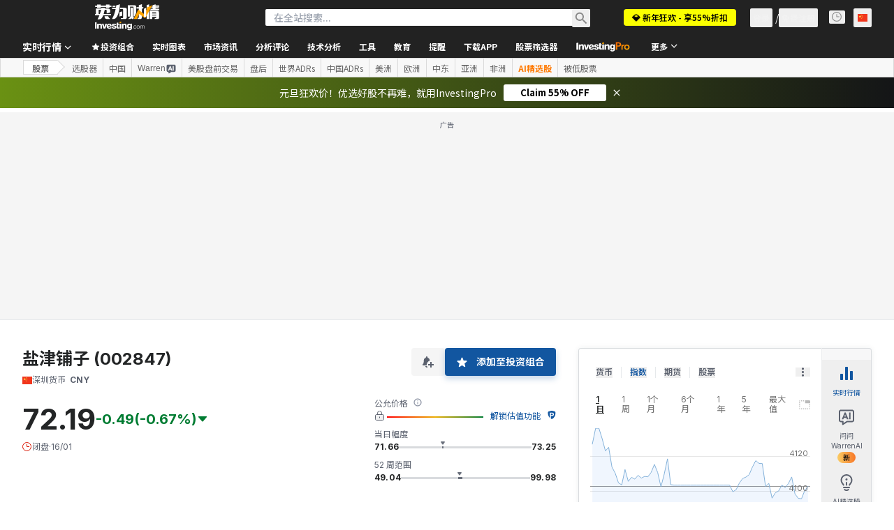

--- FILE ---
content_type: text/html; charset=utf-8
request_url: https://www.google.com/recaptcha/api2/aframe
body_size: 267
content:
<!DOCTYPE HTML><html><head><meta http-equiv="content-type" content="text/html; charset=UTF-8"></head><body><script nonce="FuuYxbc3lHJOxDitNVwXlQ">/** Anti-fraud and anti-abuse applications only. See google.com/recaptcha */ try{var clients={'sodar':'https://pagead2.googlesyndication.com/pagead/sodar?'};window.addEventListener("message",function(a){try{if(a.source===window.parent){var b=JSON.parse(a.data);var c=clients[b['id']];if(c){var d=document.createElement('img');d.src=c+b['params']+'&rc='+(localStorage.getItem("rc::a")?sessionStorage.getItem("rc::b"):"");window.document.body.appendChild(d);sessionStorage.setItem("rc::e",parseInt(sessionStorage.getItem("rc::e")||0)+1);localStorage.setItem("rc::h",'1768622001595');}}}catch(b){}});window.parent.postMessage("_grecaptcha_ready", "*");}catch(b){}</script></body></html>